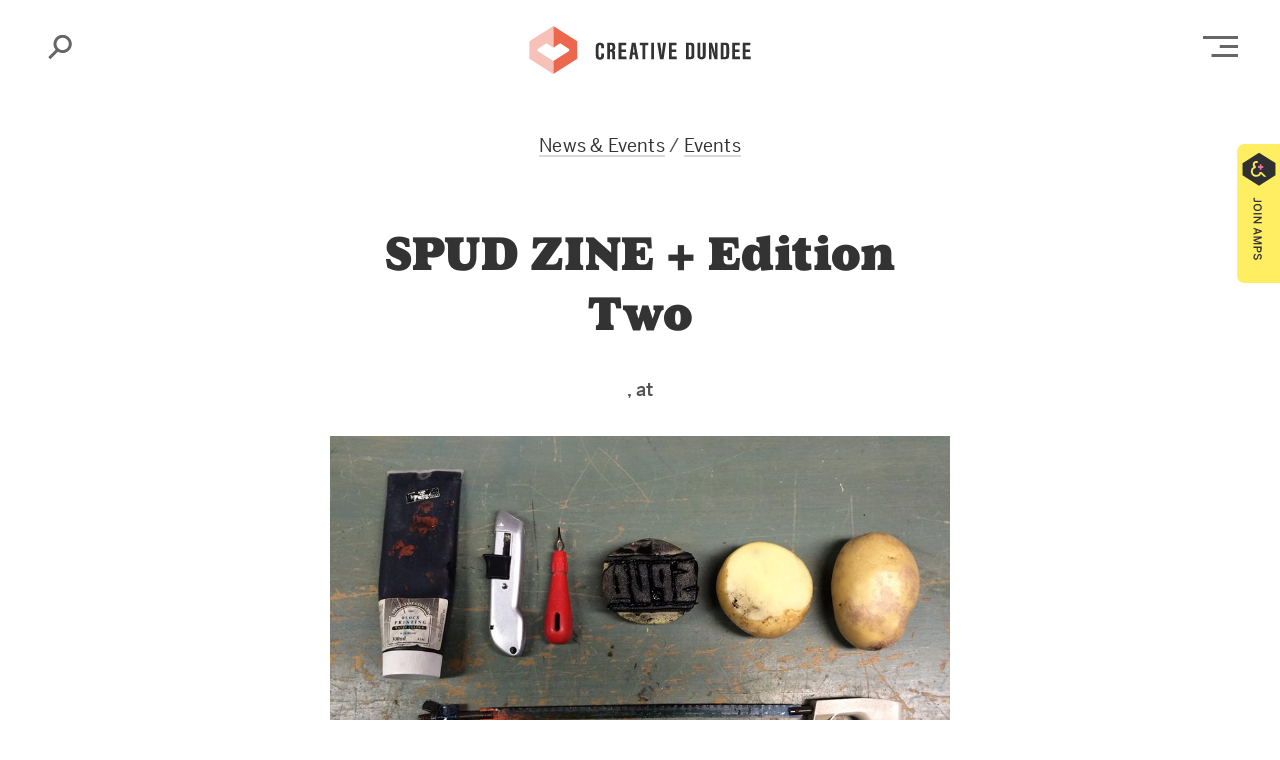

--- FILE ---
content_type: text/html; charset=utf-8
request_url: https://www.google.com/recaptcha/api2/anchor?ar=1&k=6LdcecoZAAAAAHfDBgZD6tUDTEe7kUj__jgV1MUO&co=aHR0cHM6Ly9jcmVhdGl2ZWR1bmRlZS5jb206NDQz&hl=en&v=PoyoqOPhxBO7pBk68S4YbpHZ&size=invisible&anchor-ms=20000&execute-ms=30000&cb=o9gto7kolvl0
body_size: 48638
content:
<!DOCTYPE HTML><html dir="ltr" lang="en"><head><meta http-equiv="Content-Type" content="text/html; charset=UTF-8">
<meta http-equiv="X-UA-Compatible" content="IE=edge">
<title>reCAPTCHA</title>
<style type="text/css">
/* cyrillic-ext */
@font-face {
  font-family: 'Roboto';
  font-style: normal;
  font-weight: 400;
  font-stretch: 100%;
  src: url(//fonts.gstatic.com/s/roboto/v48/KFO7CnqEu92Fr1ME7kSn66aGLdTylUAMa3GUBHMdazTgWw.woff2) format('woff2');
  unicode-range: U+0460-052F, U+1C80-1C8A, U+20B4, U+2DE0-2DFF, U+A640-A69F, U+FE2E-FE2F;
}
/* cyrillic */
@font-face {
  font-family: 'Roboto';
  font-style: normal;
  font-weight: 400;
  font-stretch: 100%;
  src: url(//fonts.gstatic.com/s/roboto/v48/KFO7CnqEu92Fr1ME7kSn66aGLdTylUAMa3iUBHMdazTgWw.woff2) format('woff2');
  unicode-range: U+0301, U+0400-045F, U+0490-0491, U+04B0-04B1, U+2116;
}
/* greek-ext */
@font-face {
  font-family: 'Roboto';
  font-style: normal;
  font-weight: 400;
  font-stretch: 100%;
  src: url(//fonts.gstatic.com/s/roboto/v48/KFO7CnqEu92Fr1ME7kSn66aGLdTylUAMa3CUBHMdazTgWw.woff2) format('woff2');
  unicode-range: U+1F00-1FFF;
}
/* greek */
@font-face {
  font-family: 'Roboto';
  font-style: normal;
  font-weight: 400;
  font-stretch: 100%;
  src: url(//fonts.gstatic.com/s/roboto/v48/KFO7CnqEu92Fr1ME7kSn66aGLdTylUAMa3-UBHMdazTgWw.woff2) format('woff2');
  unicode-range: U+0370-0377, U+037A-037F, U+0384-038A, U+038C, U+038E-03A1, U+03A3-03FF;
}
/* math */
@font-face {
  font-family: 'Roboto';
  font-style: normal;
  font-weight: 400;
  font-stretch: 100%;
  src: url(//fonts.gstatic.com/s/roboto/v48/KFO7CnqEu92Fr1ME7kSn66aGLdTylUAMawCUBHMdazTgWw.woff2) format('woff2');
  unicode-range: U+0302-0303, U+0305, U+0307-0308, U+0310, U+0312, U+0315, U+031A, U+0326-0327, U+032C, U+032F-0330, U+0332-0333, U+0338, U+033A, U+0346, U+034D, U+0391-03A1, U+03A3-03A9, U+03B1-03C9, U+03D1, U+03D5-03D6, U+03F0-03F1, U+03F4-03F5, U+2016-2017, U+2034-2038, U+203C, U+2040, U+2043, U+2047, U+2050, U+2057, U+205F, U+2070-2071, U+2074-208E, U+2090-209C, U+20D0-20DC, U+20E1, U+20E5-20EF, U+2100-2112, U+2114-2115, U+2117-2121, U+2123-214F, U+2190, U+2192, U+2194-21AE, U+21B0-21E5, U+21F1-21F2, U+21F4-2211, U+2213-2214, U+2216-22FF, U+2308-230B, U+2310, U+2319, U+231C-2321, U+2336-237A, U+237C, U+2395, U+239B-23B7, U+23D0, U+23DC-23E1, U+2474-2475, U+25AF, U+25B3, U+25B7, U+25BD, U+25C1, U+25CA, U+25CC, U+25FB, U+266D-266F, U+27C0-27FF, U+2900-2AFF, U+2B0E-2B11, U+2B30-2B4C, U+2BFE, U+3030, U+FF5B, U+FF5D, U+1D400-1D7FF, U+1EE00-1EEFF;
}
/* symbols */
@font-face {
  font-family: 'Roboto';
  font-style: normal;
  font-weight: 400;
  font-stretch: 100%;
  src: url(//fonts.gstatic.com/s/roboto/v48/KFO7CnqEu92Fr1ME7kSn66aGLdTylUAMaxKUBHMdazTgWw.woff2) format('woff2');
  unicode-range: U+0001-000C, U+000E-001F, U+007F-009F, U+20DD-20E0, U+20E2-20E4, U+2150-218F, U+2190, U+2192, U+2194-2199, U+21AF, U+21E6-21F0, U+21F3, U+2218-2219, U+2299, U+22C4-22C6, U+2300-243F, U+2440-244A, U+2460-24FF, U+25A0-27BF, U+2800-28FF, U+2921-2922, U+2981, U+29BF, U+29EB, U+2B00-2BFF, U+4DC0-4DFF, U+FFF9-FFFB, U+10140-1018E, U+10190-1019C, U+101A0, U+101D0-101FD, U+102E0-102FB, U+10E60-10E7E, U+1D2C0-1D2D3, U+1D2E0-1D37F, U+1F000-1F0FF, U+1F100-1F1AD, U+1F1E6-1F1FF, U+1F30D-1F30F, U+1F315, U+1F31C, U+1F31E, U+1F320-1F32C, U+1F336, U+1F378, U+1F37D, U+1F382, U+1F393-1F39F, U+1F3A7-1F3A8, U+1F3AC-1F3AF, U+1F3C2, U+1F3C4-1F3C6, U+1F3CA-1F3CE, U+1F3D4-1F3E0, U+1F3ED, U+1F3F1-1F3F3, U+1F3F5-1F3F7, U+1F408, U+1F415, U+1F41F, U+1F426, U+1F43F, U+1F441-1F442, U+1F444, U+1F446-1F449, U+1F44C-1F44E, U+1F453, U+1F46A, U+1F47D, U+1F4A3, U+1F4B0, U+1F4B3, U+1F4B9, U+1F4BB, U+1F4BF, U+1F4C8-1F4CB, U+1F4D6, U+1F4DA, U+1F4DF, U+1F4E3-1F4E6, U+1F4EA-1F4ED, U+1F4F7, U+1F4F9-1F4FB, U+1F4FD-1F4FE, U+1F503, U+1F507-1F50B, U+1F50D, U+1F512-1F513, U+1F53E-1F54A, U+1F54F-1F5FA, U+1F610, U+1F650-1F67F, U+1F687, U+1F68D, U+1F691, U+1F694, U+1F698, U+1F6AD, U+1F6B2, U+1F6B9-1F6BA, U+1F6BC, U+1F6C6-1F6CF, U+1F6D3-1F6D7, U+1F6E0-1F6EA, U+1F6F0-1F6F3, U+1F6F7-1F6FC, U+1F700-1F7FF, U+1F800-1F80B, U+1F810-1F847, U+1F850-1F859, U+1F860-1F887, U+1F890-1F8AD, U+1F8B0-1F8BB, U+1F8C0-1F8C1, U+1F900-1F90B, U+1F93B, U+1F946, U+1F984, U+1F996, U+1F9E9, U+1FA00-1FA6F, U+1FA70-1FA7C, U+1FA80-1FA89, U+1FA8F-1FAC6, U+1FACE-1FADC, U+1FADF-1FAE9, U+1FAF0-1FAF8, U+1FB00-1FBFF;
}
/* vietnamese */
@font-face {
  font-family: 'Roboto';
  font-style: normal;
  font-weight: 400;
  font-stretch: 100%;
  src: url(//fonts.gstatic.com/s/roboto/v48/KFO7CnqEu92Fr1ME7kSn66aGLdTylUAMa3OUBHMdazTgWw.woff2) format('woff2');
  unicode-range: U+0102-0103, U+0110-0111, U+0128-0129, U+0168-0169, U+01A0-01A1, U+01AF-01B0, U+0300-0301, U+0303-0304, U+0308-0309, U+0323, U+0329, U+1EA0-1EF9, U+20AB;
}
/* latin-ext */
@font-face {
  font-family: 'Roboto';
  font-style: normal;
  font-weight: 400;
  font-stretch: 100%;
  src: url(//fonts.gstatic.com/s/roboto/v48/KFO7CnqEu92Fr1ME7kSn66aGLdTylUAMa3KUBHMdazTgWw.woff2) format('woff2');
  unicode-range: U+0100-02BA, U+02BD-02C5, U+02C7-02CC, U+02CE-02D7, U+02DD-02FF, U+0304, U+0308, U+0329, U+1D00-1DBF, U+1E00-1E9F, U+1EF2-1EFF, U+2020, U+20A0-20AB, U+20AD-20C0, U+2113, U+2C60-2C7F, U+A720-A7FF;
}
/* latin */
@font-face {
  font-family: 'Roboto';
  font-style: normal;
  font-weight: 400;
  font-stretch: 100%;
  src: url(//fonts.gstatic.com/s/roboto/v48/KFO7CnqEu92Fr1ME7kSn66aGLdTylUAMa3yUBHMdazQ.woff2) format('woff2');
  unicode-range: U+0000-00FF, U+0131, U+0152-0153, U+02BB-02BC, U+02C6, U+02DA, U+02DC, U+0304, U+0308, U+0329, U+2000-206F, U+20AC, U+2122, U+2191, U+2193, U+2212, U+2215, U+FEFF, U+FFFD;
}
/* cyrillic-ext */
@font-face {
  font-family: 'Roboto';
  font-style: normal;
  font-weight: 500;
  font-stretch: 100%;
  src: url(//fonts.gstatic.com/s/roboto/v48/KFO7CnqEu92Fr1ME7kSn66aGLdTylUAMa3GUBHMdazTgWw.woff2) format('woff2');
  unicode-range: U+0460-052F, U+1C80-1C8A, U+20B4, U+2DE0-2DFF, U+A640-A69F, U+FE2E-FE2F;
}
/* cyrillic */
@font-face {
  font-family: 'Roboto';
  font-style: normal;
  font-weight: 500;
  font-stretch: 100%;
  src: url(//fonts.gstatic.com/s/roboto/v48/KFO7CnqEu92Fr1ME7kSn66aGLdTylUAMa3iUBHMdazTgWw.woff2) format('woff2');
  unicode-range: U+0301, U+0400-045F, U+0490-0491, U+04B0-04B1, U+2116;
}
/* greek-ext */
@font-face {
  font-family: 'Roboto';
  font-style: normal;
  font-weight: 500;
  font-stretch: 100%;
  src: url(//fonts.gstatic.com/s/roboto/v48/KFO7CnqEu92Fr1ME7kSn66aGLdTylUAMa3CUBHMdazTgWw.woff2) format('woff2');
  unicode-range: U+1F00-1FFF;
}
/* greek */
@font-face {
  font-family: 'Roboto';
  font-style: normal;
  font-weight: 500;
  font-stretch: 100%;
  src: url(//fonts.gstatic.com/s/roboto/v48/KFO7CnqEu92Fr1ME7kSn66aGLdTylUAMa3-UBHMdazTgWw.woff2) format('woff2');
  unicode-range: U+0370-0377, U+037A-037F, U+0384-038A, U+038C, U+038E-03A1, U+03A3-03FF;
}
/* math */
@font-face {
  font-family: 'Roboto';
  font-style: normal;
  font-weight: 500;
  font-stretch: 100%;
  src: url(//fonts.gstatic.com/s/roboto/v48/KFO7CnqEu92Fr1ME7kSn66aGLdTylUAMawCUBHMdazTgWw.woff2) format('woff2');
  unicode-range: U+0302-0303, U+0305, U+0307-0308, U+0310, U+0312, U+0315, U+031A, U+0326-0327, U+032C, U+032F-0330, U+0332-0333, U+0338, U+033A, U+0346, U+034D, U+0391-03A1, U+03A3-03A9, U+03B1-03C9, U+03D1, U+03D5-03D6, U+03F0-03F1, U+03F4-03F5, U+2016-2017, U+2034-2038, U+203C, U+2040, U+2043, U+2047, U+2050, U+2057, U+205F, U+2070-2071, U+2074-208E, U+2090-209C, U+20D0-20DC, U+20E1, U+20E5-20EF, U+2100-2112, U+2114-2115, U+2117-2121, U+2123-214F, U+2190, U+2192, U+2194-21AE, U+21B0-21E5, U+21F1-21F2, U+21F4-2211, U+2213-2214, U+2216-22FF, U+2308-230B, U+2310, U+2319, U+231C-2321, U+2336-237A, U+237C, U+2395, U+239B-23B7, U+23D0, U+23DC-23E1, U+2474-2475, U+25AF, U+25B3, U+25B7, U+25BD, U+25C1, U+25CA, U+25CC, U+25FB, U+266D-266F, U+27C0-27FF, U+2900-2AFF, U+2B0E-2B11, U+2B30-2B4C, U+2BFE, U+3030, U+FF5B, U+FF5D, U+1D400-1D7FF, U+1EE00-1EEFF;
}
/* symbols */
@font-face {
  font-family: 'Roboto';
  font-style: normal;
  font-weight: 500;
  font-stretch: 100%;
  src: url(//fonts.gstatic.com/s/roboto/v48/KFO7CnqEu92Fr1ME7kSn66aGLdTylUAMaxKUBHMdazTgWw.woff2) format('woff2');
  unicode-range: U+0001-000C, U+000E-001F, U+007F-009F, U+20DD-20E0, U+20E2-20E4, U+2150-218F, U+2190, U+2192, U+2194-2199, U+21AF, U+21E6-21F0, U+21F3, U+2218-2219, U+2299, U+22C4-22C6, U+2300-243F, U+2440-244A, U+2460-24FF, U+25A0-27BF, U+2800-28FF, U+2921-2922, U+2981, U+29BF, U+29EB, U+2B00-2BFF, U+4DC0-4DFF, U+FFF9-FFFB, U+10140-1018E, U+10190-1019C, U+101A0, U+101D0-101FD, U+102E0-102FB, U+10E60-10E7E, U+1D2C0-1D2D3, U+1D2E0-1D37F, U+1F000-1F0FF, U+1F100-1F1AD, U+1F1E6-1F1FF, U+1F30D-1F30F, U+1F315, U+1F31C, U+1F31E, U+1F320-1F32C, U+1F336, U+1F378, U+1F37D, U+1F382, U+1F393-1F39F, U+1F3A7-1F3A8, U+1F3AC-1F3AF, U+1F3C2, U+1F3C4-1F3C6, U+1F3CA-1F3CE, U+1F3D4-1F3E0, U+1F3ED, U+1F3F1-1F3F3, U+1F3F5-1F3F7, U+1F408, U+1F415, U+1F41F, U+1F426, U+1F43F, U+1F441-1F442, U+1F444, U+1F446-1F449, U+1F44C-1F44E, U+1F453, U+1F46A, U+1F47D, U+1F4A3, U+1F4B0, U+1F4B3, U+1F4B9, U+1F4BB, U+1F4BF, U+1F4C8-1F4CB, U+1F4D6, U+1F4DA, U+1F4DF, U+1F4E3-1F4E6, U+1F4EA-1F4ED, U+1F4F7, U+1F4F9-1F4FB, U+1F4FD-1F4FE, U+1F503, U+1F507-1F50B, U+1F50D, U+1F512-1F513, U+1F53E-1F54A, U+1F54F-1F5FA, U+1F610, U+1F650-1F67F, U+1F687, U+1F68D, U+1F691, U+1F694, U+1F698, U+1F6AD, U+1F6B2, U+1F6B9-1F6BA, U+1F6BC, U+1F6C6-1F6CF, U+1F6D3-1F6D7, U+1F6E0-1F6EA, U+1F6F0-1F6F3, U+1F6F7-1F6FC, U+1F700-1F7FF, U+1F800-1F80B, U+1F810-1F847, U+1F850-1F859, U+1F860-1F887, U+1F890-1F8AD, U+1F8B0-1F8BB, U+1F8C0-1F8C1, U+1F900-1F90B, U+1F93B, U+1F946, U+1F984, U+1F996, U+1F9E9, U+1FA00-1FA6F, U+1FA70-1FA7C, U+1FA80-1FA89, U+1FA8F-1FAC6, U+1FACE-1FADC, U+1FADF-1FAE9, U+1FAF0-1FAF8, U+1FB00-1FBFF;
}
/* vietnamese */
@font-face {
  font-family: 'Roboto';
  font-style: normal;
  font-weight: 500;
  font-stretch: 100%;
  src: url(//fonts.gstatic.com/s/roboto/v48/KFO7CnqEu92Fr1ME7kSn66aGLdTylUAMa3OUBHMdazTgWw.woff2) format('woff2');
  unicode-range: U+0102-0103, U+0110-0111, U+0128-0129, U+0168-0169, U+01A0-01A1, U+01AF-01B0, U+0300-0301, U+0303-0304, U+0308-0309, U+0323, U+0329, U+1EA0-1EF9, U+20AB;
}
/* latin-ext */
@font-face {
  font-family: 'Roboto';
  font-style: normal;
  font-weight: 500;
  font-stretch: 100%;
  src: url(//fonts.gstatic.com/s/roboto/v48/KFO7CnqEu92Fr1ME7kSn66aGLdTylUAMa3KUBHMdazTgWw.woff2) format('woff2');
  unicode-range: U+0100-02BA, U+02BD-02C5, U+02C7-02CC, U+02CE-02D7, U+02DD-02FF, U+0304, U+0308, U+0329, U+1D00-1DBF, U+1E00-1E9F, U+1EF2-1EFF, U+2020, U+20A0-20AB, U+20AD-20C0, U+2113, U+2C60-2C7F, U+A720-A7FF;
}
/* latin */
@font-face {
  font-family: 'Roboto';
  font-style: normal;
  font-weight: 500;
  font-stretch: 100%;
  src: url(//fonts.gstatic.com/s/roboto/v48/KFO7CnqEu92Fr1ME7kSn66aGLdTylUAMa3yUBHMdazQ.woff2) format('woff2');
  unicode-range: U+0000-00FF, U+0131, U+0152-0153, U+02BB-02BC, U+02C6, U+02DA, U+02DC, U+0304, U+0308, U+0329, U+2000-206F, U+20AC, U+2122, U+2191, U+2193, U+2212, U+2215, U+FEFF, U+FFFD;
}
/* cyrillic-ext */
@font-face {
  font-family: 'Roboto';
  font-style: normal;
  font-weight: 900;
  font-stretch: 100%;
  src: url(//fonts.gstatic.com/s/roboto/v48/KFO7CnqEu92Fr1ME7kSn66aGLdTylUAMa3GUBHMdazTgWw.woff2) format('woff2');
  unicode-range: U+0460-052F, U+1C80-1C8A, U+20B4, U+2DE0-2DFF, U+A640-A69F, U+FE2E-FE2F;
}
/* cyrillic */
@font-face {
  font-family: 'Roboto';
  font-style: normal;
  font-weight: 900;
  font-stretch: 100%;
  src: url(//fonts.gstatic.com/s/roboto/v48/KFO7CnqEu92Fr1ME7kSn66aGLdTylUAMa3iUBHMdazTgWw.woff2) format('woff2');
  unicode-range: U+0301, U+0400-045F, U+0490-0491, U+04B0-04B1, U+2116;
}
/* greek-ext */
@font-face {
  font-family: 'Roboto';
  font-style: normal;
  font-weight: 900;
  font-stretch: 100%;
  src: url(//fonts.gstatic.com/s/roboto/v48/KFO7CnqEu92Fr1ME7kSn66aGLdTylUAMa3CUBHMdazTgWw.woff2) format('woff2');
  unicode-range: U+1F00-1FFF;
}
/* greek */
@font-face {
  font-family: 'Roboto';
  font-style: normal;
  font-weight: 900;
  font-stretch: 100%;
  src: url(//fonts.gstatic.com/s/roboto/v48/KFO7CnqEu92Fr1ME7kSn66aGLdTylUAMa3-UBHMdazTgWw.woff2) format('woff2');
  unicode-range: U+0370-0377, U+037A-037F, U+0384-038A, U+038C, U+038E-03A1, U+03A3-03FF;
}
/* math */
@font-face {
  font-family: 'Roboto';
  font-style: normal;
  font-weight: 900;
  font-stretch: 100%;
  src: url(//fonts.gstatic.com/s/roboto/v48/KFO7CnqEu92Fr1ME7kSn66aGLdTylUAMawCUBHMdazTgWw.woff2) format('woff2');
  unicode-range: U+0302-0303, U+0305, U+0307-0308, U+0310, U+0312, U+0315, U+031A, U+0326-0327, U+032C, U+032F-0330, U+0332-0333, U+0338, U+033A, U+0346, U+034D, U+0391-03A1, U+03A3-03A9, U+03B1-03C9, U+03D1, U+03D5-03D6, U+03F0-03F1, U+03F4-03F5, U+2016-2017, U+2034-2038, U+203C, U+2040, U+2043, U+2047, U+2050, U+2057, U+205F, U+2070-2071, U+2074-208E, U+2090-209C, U+20D0-20DC, U+20E1, U+20E5-20EF, U+2100-2112, U+2114-2115, U+2117-2121, U+2123-214F, U+2190, U+2192, U+2194-21AE, U+21B0-21E5, U+21F1-21F2, U+21F4-2211, U+2213-2214, U+2216-22FF, U+2308-230B, U+2310, U+2319, U+231C-2321, U+2336-237A, U+237C, U+2395, U+239B-23B7, U+23D0, U+23DC-23E1, U+2474-2475, U+25AF, U+25B3, U+25B7, U+25BD, U+25C1, U+25CA, U+25CC, U+25FB, U+266D-266F, U+27C0-27FF, U+2900-2AFF, U+2B0E-2B11, U+2B30-2B4C, U+2BFE, U+3030, U+FF5B, U+FF5D, U+1D400-1D7FF, U+1EE00-1EEFF;
}
/* symbols */
@font-face {
  font-family: 'Roboto';
  font-style: normal;
  font-weight: 900;
  font-stretch: 100%;
  src: url(//fonts.gstatic.com/s/roboto/v48/KFO7CnqEu92Fr1ME7kSn66aGLdTylUAMaxKUBHMdazTgWw.woff2) format('woff2');
  unicode-range: U+0001-000C, U+000E-001F, U+007F-009F, U+20DD-20E0, U+20E2-20E4, U+2150-218F, U+2190, U+2192, U+2194-2199, U+21AF, U+21E6-21F0, U+21F3, U+2218-2219, U+2299, U+22C4-22C6, U+2300-243F, U+2440-244A, U+2460-24FF, U+25A0-27BF, U+2800-28FF, U+2921-2922, U+2981, U+29BF, U+29EB, U+2B00-2BFF, U+4DC0-4DFF, U+FFF9-FFFB, U+10140-1018E, U+10190-1019C, U+101A0, U+101D0-101FD, U+102E0-102FB, U+10E60-10E7E, U+1D2C0-1D2D3, U+1D2E0-1D37F, U+1F000-1F0FF, U+1F100-1F1AD, U+1F1E6-1F1FF, U+1F30D-1F30F, U+1F315, U+1F31C, U+1F31E, U+1F320-1F32C, U+1F336, U+1F378, U+1F37D, U+1F382, U+1F393-1F39F, U+1F3A7-1F3A8, U+1F3AC-1F3AF, U+1F3C2, U+1F3C4-1F3C6, U+1F3CA-1F3CE, U+1F3D4-1F3E0, U+1F3ED, U+1F3F1-1F3F3, U+1F3F5-1F3F7, U+1F408, U+1F415, U+1F41F, U+1F426, U+1F43F, U+1F441-1F442, U+1F444, U+1F446-1F449, U+1F44C-1F44E, U+1F453, U+1F46A, U+1F47D, U+1F4A3, U+1F4B0, U+1F4B3, U+1F4B9, U+1F4BB, U+1F4BF, U+1F4C8-1F4CB, U+1F4D6, U+1F4DA, U+1F4DF, U+1F4E3-1F4E6, U+1F4EA-1F4ED, U+1F4F7, U+1F4F9-1F4FB, U+1F4FD-1F4FE, U+1F503, U+1F507-1F50B, U+1F50D, U+1F512-1F513, U+1F53E-1F54A, U+1F54F-1F5FA, U+1F610, U+1F650-1F67F, U+1F687, U+1F68D, U+1F691, U+1F694, U+1F698, U+1F6AD, U+1F6B2, U+1F6B9-1F6BA, U+1F6BC, U+1F6C6-1F6CF, U+1F6D3-1F6D7, U+1F6E0-1F6EA, U+1F6F0-1F6F3, U+1F6F7-1F6FC, U+1F700-1F7FF, U+1F800-1F80B, U+1F810-1F847, U+1F850-1F859, U+1F860-1F887, U+1F890-1F8AD, U+1F8B0-1F8BB, U+1F8C0-1F8C1, U+1F900-1F90B, U+1F93B, U+1F946, U+1F984, U+1F996, U+1F9E9, U+1FA00-1FA6F, U+1FA70-1FA7C, U+1FA80-1FA89, U+1FA8F-1FAC6, U+1FACE-1FADC, U+1FADF-1FAE9, U+1FAF0-1FAF8, U+1FB00-1FBFF;
}
/* vietnamese */
@font-face {
  font-family: 'Roboto';
  font-style: normal;
  font-weight: 900;
  font-stretch: 100%;
  src: url(//fonts.gstatic.com/s/roboto/v48/KFO7CnqEu92Fr1ME7kSn66aGLdTylUAMa3OUBHMdazTgWw.woff2) format('woff2');
  unicode-range: U+0102-0103, U+0110-0111, U+0128-0129, U+0168-0169, U+01A0-01A1, U+01AF-01B0, U+0300-0301, U+0303-0304, U+0308-0309, U+0323, U+0329, U+1EA0-1EF9, U+20AB;
}
/* latin-ext */
@font-face {
  font-family: 'Roboto';
  font-style: normal;
  font-weight: 900;
  font-stretch: 100%;
  src: url(//fonts.gstatic.com/s/roboto/v48/KFO7CnqEu92Fr1ME7kSn66aGLdTylUAMa3KUBHMdazTgWw.woff2) format('woff2');
  unicode-range: U+0100-02BA, U+02BD-02C5, U+02C7-02CC, U+02CE-02D7, U+02DD-02FF, U+0304, U+0308, U+0329, U+1D00-1DBF, U+1E00-1E9F, U+1EF2-1EFF, U+2020, U+20A0-20AB, U+20AD-20C0, U+2113, U+2C60-2C7F, U+A720-A7FF;
}
/* latin */
@font-face {
  font-family: 'Roboto';
  font-style: normal;
  font-weight: 900;
  font-stretch: 100%;
  src: url(//fonts.gstatic.com/s/roboto/v48/KFO7CnqEu92Fr1ME7kSn66aGLdTylUAMa3yUBHMdazQ.woff2) format('woff2');
  unicode-range: U+0000-00FF, U+0131, U+0152-0153, U+02BB-02BC, U+02C6, U+02DA, U+02DC, U+0304, U+0308, U+0329, U+2000-206F, U+20AC, U+2122, U+2191, U+2193, U+2212, U+2215, U+FEFF, U+FFFD;
}

</style>
<link rel="stylesheet" type="text/css" href="https://www.gstatic.com/recaptcha/releases/PoyoqOPhxBO7pBk68S4YbpHZ/styles__ltr.css">
<script nonce="yZXeIIoft_sKOjVzUyUDJA" type="text/javascript">window['__recaptcha_api'] = 'https://www.google.com/recaptcha/api2/';</script>
<script type="text/javascript" src="https://www.gstatic.com/recaptcha/releases/PoyoqOPhxBO7pBk68S4YbpHZ/recaptcha__en.js" nonce="yZXeIIoft_sKOjVzUyUDJA">
      
    </script></head>
<body><div id="rc-anchor-alert" class="rc-anchor-alert"></div>
<input type="hidden" id="recaptcha-token" value="[base64]">
<script type="text/javascript" nonce="yZXeIIoft_sKOjVzUyUDJA">
      recaptcha.anchor.Main.init("[\x22ainput\x22,[\x22bgdata\x22,\x22\x22,\[base64]/[base64]/bmV3IFpbdF0obVswXSk6Sz09Mj9uZXcgWlt0XShtWzBdLG1bMV0pOks9PTM/bmV3IFpbdF0obVswXSxtWzFdLG1bMl0pOks9PTQ/[base64]/[base64]/[base64]/[base64]/[base64]/[base64]/[base64]/[base64]/[base64]/[base64]/[base64]/[base64]/[base64]/[base64]\\u003d\\u003d\x22,\[base64]\x22,\x22IU3ChMKSOhJCLFrCpX7DkMOZw6zCoMOow5zCicOwZMK7wpHDphTDjCTDm2IRwqrDscKteMKREcKePVMdwrMGwpA6eAzDkgl4w4zCsDfCl3pMwobDjSXDnUZUw4XDsmUOw5E7w67DrC/CmCQ/w5XCsnpjKVptcVfDsiErJMOkTFXChMOKW8OcwpZUDcK9wrHCtMOAw6TCkS/CnngsBiIaFU0/w6jDrgFbWCrCgWhUwpDCgsOiw6ZIKcO/wpnDvkYxDsK6JC3CnEjCoV49wr/[base64]/DhjLDkkvClMOmwr9KBjTCqmMMwpxaw79dw4tcJMOpNR1aw47CgsKQw63CkBjCkgjCm3fClW7CmRphV8OEOUdCB8K4wr7DgQ8rw7PCqjTDgcKXJsKxBUXDmcKFw6LCpyvDtgg+w5zCsSkRQ2pNwr9YHcOzBsK3w5jCpn7CjVTCn8KNWMKaPxpeQhwWw6/[base64]/DmVkHw4jCgsKjeQJSw5lVw5pdw6bCmsKrw7rDrcO+RSRXwrwIwqVcaS7Ct8K/w6YQwox4wr9TawLDoMK8PjcoLxvCqMKXL8OmwrDDgMO+WsKmw4IaAsK+wqw2wofCscK4c1lfwq0Uw49mwrElw4/DpsKQbMKCwpByQjTCpGMIw54LfREuwq0jw7bDgMO5wrbDsMKew7wHwqFdDFHDncKcwpfDuFHCmsOjYsKzw5/ChcKnccK9CsOkdyrDocK/aGTDh8KhI8OhdmvCjsOAd8OMw5tvQcKNw5rCqW17wo86fjsvwo7DsG3Ds8OXwq3DiMK3Kx9/[base64]/L8O4wr50w6LDrFM5wpvDrArCgsKzwrYMwqfDszHDnRBNw6FQb8KDw77ClX3DksKXwqzDi8Ofw4wQPcO2wr8JI8KTaMKFY8KmwobDswpKw6FMVloSCVYkUGnDq8KJGTDDmsOcXMOFw5fCrTLCjcK9WgAnOcO4ciASe8O/BAPDojdWGMKTw6vCmcKNLEjDqG3DlMOIwoDCmMK2YsKNw6rCkjjCisKTw5VQw44BOzbDrAkDwrNXwp1rIUBLwozCjcKwTMOvSnjDsWMKwofDjcOvw5LDuHNZw4vDkMKEA8KpKCJrXC/Dl1E0T8KFwo/DhmYcGF1wcCPCjnbDnUMUwro5aH7CnTnDvDBUOsOnw6fCpm/Dh8KfcHpGw4VofXoYw4PDlcOiw4MswpwCw7VCwp/DqTI1Mg3ClBB/MsKjN8Kaw6LDqy3CpWnCvmAteMOswol1CyHCtsOwwpLDgwrCocOJwo3DtVx0JgTDlAXDuMKXwrUsw4fCjnBpw67DhUUhw7XDoEssK8KZS8K5OMKLwpJTwqjDn8ORKVvDuBfDiG3ClkPDtnHDt2bCtRLCtcKrH8KKI8KaB8KYbFjCkndIwrHCknJ2Nl5AGCbDg0XChh/CrMOBdEExwrJywp5Ow7nDj8ObemMVw7LCvMKwwqfDi8KMwrXDrsO5fkbCoD8XVcKqwpXDr3cMwrFFW2TCqDhyw7fCkMKMOSrCpcK7QsOzw5TDrA8FMsOCwo/CgjpZF8KKw4sFw5Jvw67DmVfCtz0tT8KBw6U5wrJmw6YpRcOQUzDDg8K2w6ENZsKJTsKNJWfDuMKFMTMPw4wZw73CksK+VgjCk8OhfsOHTcKPWMOdVcKXJ8OHwr7CtwV1woRUQcOaDsK5w5lnw5t6bMOdb8KEQ8OdBcKsw4MLAUXCuH/DscOLwprDhsOAS8Kcw5bDh8Knw5V/BMKbIsONw7wIwoJdw7RBwpBGwoXDhMOnw7/[base64]/CvcKVwqdVCUBkwp7Dng7CpcKwdU5QwrrDi8Kbw5MRFVo+w5/Dq3PCq8KrwrkEa8KeRMKNwp7DrmvDssOAw5kEwpkjGsOJw4YPEsKuw5rCtMOkworCulvDncKPwoVKwp5NwoF2J8O1w5F3wrXClxx4CXjDlcO2w6MITBA0w53DpDLCmsKcw5kzw7XDhjXDgVxPSkXDgQnDsHowBEDDkHLCn8Kewp/CicKEw6MRGsOnWMO9wpLDkCbClXXCoRPDgTzDnXfCqsKuw75jwotOw7BbSBzCpsOlwrbDk8Kiw4rCnnLDusKdw7tGPQMcwqMNw6MwYgXCjMO4w7cHw6ljbC/DqsKgPsK6RUABwoQKMmvCtMOHwoTDvMOvHXbCkynCgcO1XMKlfcKowojCosKSBAZmwqDCu8KJLMKHGjvDjVHCk8O6w4YHBG3DoA3DscOBw6DDp1oCfcONw4Ygw6glwpUVdxtQEUoYw5vDvx4EFsKNwpdAwotGwo/Cu8KKw5/Cj1YpwownwrERTHRVwoldwrYYwo/CrDUow7jCjMOKw6Z+acOlecOrwqo6w4rCjjrDisOZw7LDqsKPwp8nQsOcw4Itc8OYwqjDucOOwrR7dcKxwo9bwq3DsQfDtMKewqJhFMKkP1Jjwp/DhMKOJ8KkRnc6e8Oyw7B5ZcKyWMKmw68WDxQYM8OnJ8OKw41fEcKqX8K2w7cLw5DDjhjCrcODw6TCj2XCqsOKDkPCucKFHMKyHMKjw5TDhVtKAcKfwqHDs8K/O8OswokLw7zCizh8w4IFTcKYwpHCjsOQecOCAErCkX4OVT1vCwnCrxrCr8KZfEw7wpfChXhXwpbDqMKOw5PClMONG1DCigHDgSXDr2RmEMO5DU0DwpbCvcKdPcOAFXkVUsKiw7s0wprDhcOYKsKOXGTDuTnCrMK/HMOwX8K9w5sfw77CkRYWRcKWw58QwoZpwqhmw51VwqoCwr3DpMKyaHbDlA5ISiXClgvCnRkWQAkCwqsDw63Dl8OGwpAPScKUFHR/GMOmPMKsEMKCw5hnwot9WMOFJm1qwobDk8OlwoXDpjtyHz7Cngx1DMK/RFHCsGLDtXDChsKzJcOHw5TCocOjZsO4eWbCjsOTwpxVw5UNQMORw5rDo3/CncKmaQNxwpEdwq7CiR7DrnnClDAewrVnOh/ChsOhwpHDgsKrZcO+wpLCkz3DuRxxWgXCoTAPa151wq7Cn8OZCcKMw7YCwqnCs3nCrsOsIUrCr8OOwq/Ckl92w6dNwrfCpEjDgMOJw7MYwqI0KwPDjyfCpsKSw6Unw7jCr8K/wrnDmsK7AFs+wojDmg9nfmjCvMKRKsO5J8OywqZWQcOnGcKuwqYGHU9nOCtuwoPDilHCgWcPM8OhQFfDp8KwI1DClsKwDsOEw60mX2PDgDovbjTDu39Pwqp+wobCvV4Cw5M4EsKdUnYYHMOQw6wtwpRVWDNJH8K1w7MJSMK5RsK2JsOUYjrDpcOBw4F3w6zCj8Omw6/DtsKBSSHDhMKEcsOHL8KnIXbDgC/DkMK4w4TCv8Ofw4diwqzDmMOTw6LChMONd1RKN8KZwq9Lw5HCgVJ2VkPDrGsnG8Ohw5rDnMOAw4s7dMKvIMOQQMKow6DCvChmIcORw63CtgDCgMKTQDodw7LDhDwUN8OuV2vCt8K+w6U7wq1LwobDgBRNw7bDpsOEw7rDv1tjwpHDgMKCMGdZwozCpcKVVsK/wrdWYlZUw5E2wrbDinQfw5bCgy1EJhnDtTLDmRXDqsKjPcOawpwYdyDCiz/DlgnDlkLDvx8Cw7d4wqhMwoLClzDDkGTCrsOqainClHXDh8OrEcOZMlhfL0DDlSgvwqzCp8Kcw4bCo8Okw6DDigrCm0jCk3zCkiHDssKyAcKawrgDwphcX2dbwq/CpGFswqIOHFpEw6JHHcOPPCTCuxRswrwoeMKRd8KpwrQzw4rDjcOUfsOQAcOfL3kZwrXDqsKQR0dkccKaw6sUwp/[base64]/DvTRRaMOlw4vDtMKMw6PDkcOYb8OyworDvsOJw7/Dsg08TsO1dSDDocKLw5cCw4zCq8OwIsKoPgDDgCHCuTMzwr3Ch8KGwqFINWwGYcOoHmnCn8KmwojDuWBpV8OCcBnCgXVrw6DDh8K/[base64]/Dt8Olw7TDqQzCmx7DucObwr4iwqPCmcOFDGRXS8Kxw7/DkFrDuxPCuDrCu8KaERxGGmkmaFxcwqw1w70IwoLChcKbwqFRw7DDrnjCsH/DsRY2IMK0CwVgBcKOTcKowoPDpMKDXklbw4nDhsKVwoldwrfDjMK/[base64]/Ds8OyXkvDiBrDosOIwrkldgUCw4Ihw7x6w5/[base64]/DscOVw7dowp4TXH9ewr3DpcO6w4PDgcOtwrnDssOcw6gnwqQSPsKCYMOEw6rDtsKTwqfDicKGwqs2w73ChwdyfysJUcOsw6UZw7XCtmjCoznCuMOFwpzDt0nCvcOpwopHw6HDp2zDpCQSw75OFsO/f8KAWkrDqsK9wpsZL8KTTT0sccKXwrpaw43Ci3jDs8Ojw5UKMFQFw6UrU0Rkw4l5U8OUKk/[base64]/VR3Dt3B7wo/CuhvDgig1c8KQw5A6wpXDo8OLfMO3BWTDgsOTb8OlcsK/w7XDscOxCRF8LsOkw4PCpWfCo3wVwodvSsK7w5/[base64]/[base64]/CiMOsw4rDrcKfEh01JiEjwpnDpMKAVmfCm2tNMcOWA8Kiw7LCs8KGM8O/esKNw5XDmsOiw5jCjMOQKQ4Mw5VIwoVABsOaNsK/asKTw4YbL8OsJ2HCmn/DpsKTwooMYn7CpQ/DpcKFQ8O9VcOhTcOLw6ReM8K+by9lRinDsTjDucKNw7EgTlbDmjBjfQxfeBExOMOYwqTClcOrcsO2V0YRJ1/Dr8OPNMOqH8KswphaQMO+woo+AsKwwpFrOBkHa1M+Xz8ycsOHbmfCm1rCvg0Pw6JDwq/Ct8OPC0AdwotDf8KXwqrDkMKDw7HCg8KCw6zCl8OuXcOrwo0JwrXCkGbDvcOdRcOYV8OFeiDDlRZHw6dDKcOJwonCvhZ/wociH8K2AxXCpMOzwoR3w7LCmzEywrnCon9Zwp3DtxIEw5omw51Ge13Dk8OoCMOXw6IWw7HCncK8w7LCqGvDo8KFNcKYw4jDgsOFfcOawq7DsFnCncOCTXzCpl4TJ8OYwpnCucO8HBJhw69xwqg2K1Y/asO3wrfDmsOdworCil3Co8Ohw7R3ZRPDucKZOcKEwojCr3sKworCo8Ktwo1wJsK0woxHdsKpAwvCn8OVMgLDrm7CmhXDkiLDjMKYw6AxwojDhFVDOzp4w5DDjF/ChxRxOx0OB8OhUsK0TEXDg8ODNzg+VQTDuVjDuMO9w6IrwrrDtcKZwrkLw7YRwqDDjDLCr8KIZWLCrGfDq1Eow4PDqsK0w4V/BsK7w6zDnQIkw7HDvMOVwplWw5DDt257acKQQSrCjsOSH8ONwqRlw7cRGiPCvcKhIjPCnmpJwq04E8OpwrvDjijCvMKuw556wqzDszwawpc/w73Dl0jDg1DDicO+w6bCqQ3DgcKFwqHCtcOjwq4VwrLDqiBpcxNTwrtqVcKkJsKbOsOTw7pZTinCu1HDniHDksKjImDDgcKawq7DtAZDw5vDrMOIPinDh2NYHsOTfUXDmhUNWQ8EMsO5HR4/ZUvDh0HDuEnDp8Kuw7PDnMOQXcOrbFvDrMO0ZG4HQ8Kbwot8IgfCqnFSNMOhw4rDk8O4OMOlwoDClCHDmMO2w6tPwrrDpwjCkMOxw5Zkw6gEwr/[base64]/DosOtCVwjw7IFwrotIwszO8OrwpfDu0vCpcO+PQbCj8KndXMOwpsVwqdQQcKoMsKhwo4ewqPCmcOew4FFwohwwq05OT/DsTbCmsK/IENZw5HCoGPDmcKfwropAsO3w4bCtnkhWsKbOlfCs8O6csOQw6EUwqN5w5xSw4gFJsO/dyETwpppw43CrsOgEHkrwpzCj2IBJMKRwoLCiMODw5w9Y1TDlcKGf8O9Gz3DtgzDu1/Cs8OMOWXCnSLCjlfCp8KGwo7Cnx4dBCRja3MvJ8KKasOqwofCnU/DlRYQw4bDjDxeYXLCgibDvMObw7XCgkYRIcOqwo4Vwphew73DuMKWwqk6RMO0OwYJwpt8w6nCjsK9PQgBIQI3wppEwq8nwqXCmE7Cg8K9wokjDMOEwo3Cj0vCvUjDhMKKBEvDhSF/WBfDjMKYHi8hdljDmsOReUw7RsO8w6JCOMOvw5zCtTzDvmNFw71ZHUlnw6kZf1/Dg3zDoA3DocOSwrbDhQYfHnLChVYOw47CmMK8Y1FVHhPDmxQOfMKlwpTChV/Clw/[base64]/CkgXDrsKDwop8wrdpDmBCwrjCt8K9w7zCrS9zw5bDpsKmwrdvdnxBwo/DiSDCp31Jw6LDkwLDixR6w6XDn0fCp2YUw4nCjxTDgMOUDMOrWsKewoPCvAHCnMOzDcOSWV5Ww6nDqEDDnMOzwr/CnMKZPsOGwovDvCZdF8OEwprDicKJbsKKw7LDtsKaD8ORwqhDw7w9Qg8cGcOzBMK/wodfwoYnwrhCYXJpBG7DggLDmcKEwo49w4dUwoDDgF0PP3nCpV4tGcOqTV9NfMKOY8KowpbCm8Orw7DDhHw3bsO5w5/[base64]/[base64]/w6/CijlbwqPCp3Zbw4TDrybDucKtAMKwHg4GwpnCkMO5wpDDhsOpw77DgsOCwpTDk8OaworClXjDgFxTw4YzwrbCk3TDnMK1Xk4hQShvw5QIO3t7wqZuKMOrZT5md3HDnsKHw6TDmsOtwpY3w7Ahwol/ZR/DqWjCoMKXdyNhwp0OacOHcMKZwoked8KDwqgSw4twJ20ow6MJw5E9XsO2HmPDtxHCpyVPwqbDssOEwoXCncKbw5TDjynClD7ChcKmYMKQwpjCk8KCAcKbw4nClwgkwrgXKMOSw6ciwr8pwqDCqsK/LMKEwpx1wogrWTPDpMOrw4PDgzxewpHDnMOkE8OYwpc7wozDmnfDlsKLw53Cu8KALB3DiT/DhcO4w6A8wo3DvMKiwoVzw543PEbDqF3Dj0bCscOMPMKew7wsOy/DqcOAwoRqLg3DhsKnw6vDmD3CoMOtw5rDpMO/[base64]/w64Mfzc9XmsLKsKGwrPChQTCp1IZE0PDk8OewonDhMOPwr7DmMKABXw6w4IdK8O2MGvDucKFw7lgw4vClsOnLsOzw5LCmTw9w6bCssOrw686LQJnw5fDp8OjPVtQQmrCj8O/wrrDgk1dYsKawpnDnMOMwqfCgMK/NwbDlWbDncOTDsKuwrhibBQdZxjDg2ZVwq3DmVp1bsOhwrzDl8ONFA8awrQAwq/DmzvDuksXwpVTasKZNDdVwpfDjXbCvzZuWEbCsjxuf8KsH8KdwrLDvlIewoVZQ8Opw4bDl8KnGcKdw6rDgsK7w5saw6U9ZcKBwo3DncK+MilpOMO/[base64]/DqcOndsOnw5nClAXCi2BTUyXDqSA9UnNhw5/DmGTDkFvCtgbCj8Oywq3DvsOSNMOGPcOiwqRibltgRsOFw7fCm8KJE8Ofdn8ndcOzw6Qaw4LDkmkdwpjDrcOAw6c2wrlHw7HCiATDulLDgW7CpcKSccKocUwTwrnDk2DCrk0qTxnCpyLCtsK/[base64]/[base64]/S8K7w7onw6HDnsKiJMOKwpDCsT3CnQ/Dl0gnwpMCJcOwwqHDl8Kfw4PDuDDDnAoGTMKCUxUZw4nDgMKWbsO9wptsw7BswpHDkU7Do8OAGsOjeEB2woRqw6kvaV4ywrN1w7jCsxUew5JWWsOuw4fDi8K+wro7ZsO8ZRRVwp0BRsONw5HDq1/[base64]/CqH44wpEiVsOuAcKiS2hEw65OIcOzNHbClsOWATrDhcKJN8OTbTzCnHN4NTfCvyXDu1hePsKzTzxFwoDDoQPCksK4wqUewqE+wrzDrsOEwpt5djDCu8O9wq7ClkXDssKBRcOFw6jCjkzCvnzDscOVwojDqAZMQsKtPn7DvjnDnsO2wofCjU8GKlHDkV/[base64]/DmjATwpnDlnIuwqoIwqnDm8O6wr3CjMOyw7/[base64]/CkT7DnDPDtMOLwrrCrmk6wq7DhsOCZmY6wo3CpFfCiSnCgGPCrSoTwqgYw7Faw7gVNX5jPn1kE8KtL8O1wrwiw63Ch1NrJBsgw4rCtcOkEcOSVlUcwqXDvcKbw4TDvcO9wpp3w6HDv8OyY8KQw7/Cr8KwcDx5w4/DjmHDhR/Cp1PDpgrCmkPCq0opZ2Mywq5Pwr3DlWxvw7rCl8OMwobCtsOxwp9Fw60iCsOtw4FuLWVyw51GB8KwwqEmw6xDNGJRwpUfPyPDp8OjAy18wpvDkhTDvMKkwq/CrsKfworDpcKRQsKlecKxw6o8BhUYNzLCrcOKRsOrRMO0JcKmw6HChQPCvnTCk0lyR0AvGMKdchDChy/[base64]/Dj8OcLRXCrQzDpcK5bTDCpAxKwrMkwqHDmcO3HQrCoMKgw4VcwqXCr3/DuGXCscKsBlAfacKmfMK7wpzDpsKMAcOhdThJIysOwqfDsW3ChsO9wqTCtMOiZ8KUBhHDkTtnwqTCt8OvwqTDm8KIOW/Cn38VwqjCsMKFw40pZBnCsAotw4t0wrnCrwRPbsKFcFfDpsKEw5tAdQtDVsKTwooow6fCicOSw6Uqwp/[base64]/w5N/KMKfwqczw5QfDBfCpmA8wqV5UyrCnR1XBRvDhDTCg0sFwqUVw4fDkWltVsKmVsKZRBHCoMOpw7DCpml+wovDjcOlAsO3GMK2dkJIworDuMKhKsKmw4c9wqsTwrnDrRvCiGgmfn0+S8Kuw5dJMMOlw5zCq8Kew6UYcDYNwp/DhRrDjMKSGll5IQnDpy3Dpx56UmgmwqDDokFFI8K8eMKXeQDCncKPwqnDuRvDsMKZLkTDqMO/w75OwqxNeSNUCzLDtsO6SMOaSUNATcOAw6RVwovDsy3DhEIuwpDCucOXG8OJCHPDoy9ow7tlwrLDhMKJTUTCpyRqC8Obw7LDicOaWsODw6LCplbDjg0UUsKSaiFvRMKDcsKnwolfw5Eqw4DCucKnw6fDhnUzw4fCr1VvUMO/wok5FMK5ZUAwH8O5w5/DkMK1w5jCuX7CvcKNwofDt37DulLDqEHCi8KVIVfDixPCiSnDkjNvwr9UwrlwwpjDuCcXwoDCkWpWw5PDlUjCjFXCuCHDpcOYw6wKw7/[base64]/[base64]/wpjDjcOEbMKWw4LDq2fClMOpwqxQwoJORcOIw5jDkcOaw6Jww7PDoMK5wo3CjBHCnBrCm3fDhcK5w5PDll3Cq8OKwpzDnMK2CV1cw4h4w6MFQcOkcBDDqcKBfA/DjsOnAVbCtSDDvsKZJsOsR0opwpnDrUIJw7YFwpo/woXCrg7Dp8KwDMK4w6oTShlPK8OMXMKoLnLCs0hJw6oDPHt1w6vCmsKFYH3CmEPCkcKlK1bDksOybihcHMK9w5fChxhSw5LDmcKjw6rCtUgNe8O1eTU/[base64]/DlsO7wqp8E8KmBl8vYcOTwpPCn8ONUsOXw7MkI8KUw6YDeB/Dq0/[base64]/[base64]/CjsODw6UlCnHCvzVcwqZCeBAvB8KkaGdGFF/CuD14S2VIVllNfRUhKU/CqBQDC8KFw5h4w5LCqMOJPsO0w54nw4ZjLGHDj8O9w4RbFxXDo21PwrzCssKHJ8OKw5d9NMKGw4rDm8O0wqXChzXCt8KHw4FzUx/DmMOIdcKbB8KqaApRHx5NBgfCo8Kew6jClh/DqsK2w6VIWcO4wrNjG8KoDsOiG8OVG3/DjRnDrcK0FU3DhcKbPE0fdsKMMFJvE8O1Ew/DqMKvw4Uyw6PChsKpwpUYwq4EwqXCtHrDkUjCj8KYGMKKIx/DjMK8FkXDpsKpA8Orw5ATw4V1aWgTw44yGSXDnMK0w7rDoQB3w7dmMcKJA8KLH8Kmwr0tGHp1w7XDosK2I8KDwqLCisOjZl5wP8KPw7nDtMKsw7/[base64]/CocKUf8KUNlzCr1HDvBUGDMKyacKIaAcRw6rDrQxZfsKSw5Z/wosmwpMcwq8Ww7rCmsOKbsKhD8O7bmtFwpNow50vw7nDimkFQ3XDsXxPF2R6w5JAGBI1wotWeybDvsKrHyYXDggSwqHChgBqTMKuw7cqw6vCtMOuOVlww5XDmhQuw4skRgnCgWZ8acOyw4p3wrnCgsOEZMK6GHnDqW4gwrDCssKZSExcw4bCkDIIw4/CiVPDqcKWwosUJ8KVw75VT8O3JCHDrS9FwphPw6QNwoLCjDbCjMKsJk/[base64]/aw8hHD08bcKAwrhQHsO1FcKAYx4ew6nDmcKvw7gHBkrCsxDDpcKJJj5zasKtGV/Cr1zCtmlaZBMQw4jCj8KJwpbCtX3Dl8O3wqIHOMKZw43ClEPCl8K/SsOaw5kUIcOAwoHDg2DDkCTCuMKKw6jCjzvDpMKQU8OGw6jDlGRpOcOpwpM6M8KfR25VHsKvw7gIw6Fhw43DpiY0w4PDoitDZV54JMOwIjk7N2DDuEB8ChZfHCQ4XBfDo2rDrz/Cih7CpMKeBkLClCDDrWwew4zDngRQwpYxw5rDoFbDrUo5V0zCqHURwq3DhyDDmcKCbGzDiXJfwo5QHGvCucKyw5p9w5vCoAgNVCcsw5o1CsOiQljDq8ODwqE/asK8R8Kxwooiw6lew7hHwrXCnsKHdGTDuDzCi8Owe8Klw6AKw67CicObw6zCgRPCtl3CgBNsMMKgwpoXwpgpw6F3UsOkX8OMwr/DgcOrXDvCm3HDhMOgwqTChkXCsMO+wqBhwrNBwo0UwqlpacO1c3vCisOzXgt1dcK+w7R2TkYYw69/[base64]/DsSE2wr3DqnbCgsOmQCtBVQXDnF3CuTYuN3RPw6zDhcKJw6fDmsOWLMOnICAsw4RTw6pJw5LDkcObw4BPOcOVbksXHsORw4tgw5oPYCF2w5EXdMKOw4IjwpDCncKqw4oXwqzDosKjRsO0LcKQZ8Klw5fCmcOewqZgcDg/ZXwgEsKGw4bDnsKvwo/CvcOmw5tGwq4ICGw7Xx/CvgAow6MCE8Kwwp/Cqg3Dr8K1XhPCpcKrwqrDk8KgPMOXw4PDh8Ovw7bClGLCok4QwrnCusO4wro3w6EZw7jCm8Kiw6A2dcKOLsO6acOnw4vCo18UQAQrw6jCuBMMwqrCqsO+w6w8M8O1w7l4w6PCgsK8wrZiwqE9Ni1RAsKSw6dnwodvRhPDvcK2Jz8Qw68YLWLCj8Odw45lZcKDwq/DskA/wp1Aw4LCpGvDvk9Nw4PDux0eRGhrHzZMe8KWwrIuwoUsQMOKwpYyw55/[base64]/[base64]/DgBrDq21Ow4dPwr0Fw7d+woPCpRnCnHfDjhNUw4ISw7wGw63Dv8KPwrLCs8OiBxPDgcOcQhAvwrdKwr5LwqNYwq8pGHVjw6PDp8Ojw4XCjcK1wrdtKUhfwqh3f1DCssOawonCtcKewoAjw4wwIwtXBgVYSXpJw65gwpfCu8KcwqjDoirDk8K3w7/DtX1kw7ZCw5prwpfDuHXDgsOOw4bCrcO1wrLCgV9mVcOgV8OGw4RbccOkwr3DhcKdZcO5RsK5w7nCiH18wqx3w4XDhMKpEMODLjbCj8KGwplrw4nDusOhwoLDoyc4wq7DnMOiw650wrPCmA83woVaOcKQwr/[base64]/DkRotMgx8wq3CmMO6wrVpwrfDmF7CuFXDtFMhw7PCs2nDskfCjkMIwpYNenEDwozDomrDvsOlw5TCmXPClcOkDsKxFMOhwpJfTHELwrp0wqwQWxTDg3fCj0nDihrCmBXCjcOsAcOHw5MbwrDDkU/DhcKjwrV4wo7DocKON31OF8OqAMKDw50twqMJw4QSZ0nDqz3DlMOLGizCmcO4fWdjw5dUWMKVw4Apw6hlWlY0w4vDhjTDhSDCoMKGNsOyXn7DvCQ/UsKIw6jCi8Olw6jCiG9wKwHDoUvCo8Onw4vDlhzCrT7ClsK0RiHCs1rDklzDtG/DpWjDmcKrw60yacK5ZlPCsH55GiXCtMKCw4wmw6gjecO+wpB4wprCpsOVw40swq/[base64]/wofCs8Oow4Vmw5VOw58WwoYkwrhqKcOhBMK/[base64]/CoBzDnTbCryJNSsORS8Ogw6UjLzoEPsKDw6vCkgwIAMKDwr4wXsKuEcKBw40ewq0Pw7ckw4vDrGLCncORXsKKHMKnEAHDpMKLwrsOGjfDlWFvw5JLw5HDnHIew6wgeEVbMkDCgSAZK8KiKsKyw4Z8UcK1w4HCpMKbwrcXDlXClcKKwonCjsK/XcKOLTZMCGs+wqAPw5IVw4VRw6/[base64]/CoTdCw6HCrhF+w6wJTSIoblnCvsK6w5HCr8Krw7M/[base64]/UkvDiHNhWcOHw6EIwqLCsMKHRsKyw6nCmsKew6siFxvCvMKcwrLChl3CpnsgwqtLw6Fow5LDpkzChsOdBcKdw4gXNMK3S8Kqw7FEKsOSw6tcw43DksK/[base64]/CoMO2XMOmDcKZMU0Aw496wqdjwpckDDQjWRbCpybCvMOkDzE5w5jCrMOiwoTClBEQw6QwwpDDojzDjyYCwqXCoMOAAsK8GMO2wodEOsOqwotIwprCvMKxNhsec8OnC8Kjw6vDpSU2w5kdwo/Cq0nDrFNvWMKHw4Mgw4UOOkfCvsOOfFvDtlQCY8KfPCfDu3DCmyHDgU9uJ8KebMKJw6rDpcK2w63Dj8KgAsKrwrbCl17ClUjDmQt0wod/w4RdwpwrOsOVw5TCjcOUDcK1wo3CvALDtsKzWMOhwpjCiMOjw77Cp8OHw792wrN3woJTdHfCuVPDtFwzfcKzScKue8Kpw4nDoCRTwq1MZBzDkgEZwpBDBhzDtsOawqXDv8KNw4/DlitywrrCj8OtWMKVwo1/w6QqP8Osw71ZAcKDwp/DikvClcKWw7HCnCo0PsOOwpVAJBPDu8KSCh7DssOQEFNUcCbDg1jCvFNiw7k4aMKbf8KZw77CmsOoOxbDocOhwo3Cm8Knw6MowqJTYMKRwrzCosKxw77Dg0TCs8KLOBxZT27DtMOCwoUiVjYdwrTCpRt4WMOxw5weWsKZc0fCpG/Cv0nDgWhNJWrCvsOJwr5PYcONEj7CuMOmE3cOwovDucKCwqnDp2vDhGh4w5kvMcKTHMOKCRdBwp7DqSHCmsOaDkTDhW1rwoXCrcK/[base64]/Du1J0woNbf8O+w7kcwp1fH3TDq8OzKMO5w79DTzVDw5bCicOIAgXCucO6w77Di0nDlsK5Glk/wrduw6USacOGwo5WVXnCoT9hw6sjRMO9P1bDoCDCth3DkUFiLMK3NsKRX8O6JMKeRcOvw44rCW5pHR7CmcOqahrDr8KZw7/DlEPCgsO+w6F0GTPDln7Dpkg6wq55ScOOEsKpwqdsYBEXXMOhw6R4HMKNKD/[base64]/woh/wrl4L1rDlgPDkcKww4bDvcKhTMKGHmJ6Ti/Dn8OXMTjDuUkjwqTCrDRmw4kvSWRFAyNsw6PDucKBHyR/w4rDknxFwow4wp3CgMO4fC3DjcKSwqvCg3XDsypaw5HCosKwCcKNwo7CqsOUw5BEwrFQLMOiKsKAM8ODwp7Cn8K2w5zDqkjCvG/DvcO4UsO+w57CmcKFd8O6wol4ZR7Csk3DoVZXwrLCnRdXwrzDkcOjcsO/aMOLNgfDjUfCnsO+SsOswo9ww4zCtsKUworDowY2GcOXUFzCmVbCmnPCgkzDhl0hwqU3AsKrw57DrcKswqNESH/Cpk9kOlnDo8OMVsKwXTdtw7sLQ8OkW8ORwr7Cj8O0TC/[base64]/CjkHCuDfDvMKaUDPCtU8PW8K5woFHwqvCj2/DscKrCHzDiGnDn8OeYsOgEsKPwovCv3AAw4tlwoogMMO3wqddwrfDl1PDqsKNSFTCrA8HTcOwKCfDoCwaRUVhQsOuwoHCrMOawoBmc1rDgcKxCRMXw7gOH3LDuVzCs8OJaMOqSsOAeMKcw4rDiAHDlQjDosKIwroDwo8lKcK3wrzCpC/DrlDDtXfCoUHDrATDjkLDsg8EcH7Dlx8rahpdHsKzSmzDgsObwpvCs8KAwrhkw54tw7zDj3nCnkRXRsOUCwViKQfCtsOZUi3DqMO8wpvDmR1pCUrCiMKOwpV2U8KhwrYLwpczIsOLdQZ4AMOTwqQwWlF/[base64]/DpAbDn8O0wp4iBMOUw6fCpDHCmwc8w79THcKFw5jCuMKow7fCkcOvfhfDlsO6AxjCnBlbEMKPw4cyCGBuOB4Zwp5Xw7IyQVIew6nDn8OXaSnCtQhaZ8O+axjDjsKrZ8OXwqh0GD/DlcKoeV7CmcKmHllJI8OGGMKoQsK1w5nCiMOXw5N9VMKUAMOEw6ooGWrCjMKjX1nCqzx2wqUKw6EZHXLCmR5Zw4QiMUDCuCTCmMKfwo43w6c5JcK5DsKxf8OgccKbw6LDgMO8wp/[base64]/Cu8Kqw5nDtQsIJyNBwppkwqB/wqR7MjvDhGrDkHVOw7lDw4kgw4t/[base64]/Di8OCw7vClcKeJxthwoMSMzQkwrXCsTY+woVKwqPDtMK1woZlFlsQVMOZw4F6wrwWZT97ZcOCw5Y5P0sYSyzCmnbClj9Yw6DCmB/CuMOnY2hCWsKYwp3Chz/CsQw+BzbDj8O3wo03wrxSZMOmw7fDlMKhwoLDn8Ofwq/[base64]/DoB1AZXbChWQowqFPw5DCmcO8WcKuwpbDgcOTw4nCmXx7cMKwRnbDtBg1w5jDmMKIUl1YVcKhwpNgw7UCCXLDpcKrT8O+TwTClx/DpsKXw6Baa1InSmBjw5lGwq5TwqDDmcKjw63CmQDClyNVUcOEw6gAMATCksOxwo0IAHJHw7ogX8KtIUzCkFkXw6HDlyXCh0UDJVcpEBPDgCkXw47DrsODHkxNHsKowrVVHsKVw6rChko/SU1Hf8KQXMKWwrrDq8OxwqY0wqrDulnDrsKuwq8Aw74tw7QpbTPDhn4EwprCg03CgcOVCMKQwqZkwozCm8KYO8OxfsK5w5x6XHfDoRpZGsOpW8O/OMO/[base64]/[base64]/[base64]/DhxlRMlgXwq3DhsK+XE/[base64]/[base64]/DtMOtw5PCkT4qwqoJw6IBdcOjGsKMwoDCo0xTw4duwq7DkTh2wp/DqcKyBB7CvsOcfMOxWgFJEUnCsHZBwprDmsK/ccOtwpvDlcO3Mj9bw65LwqBLe8OzNMOzLgoneMOHVFIhwoMsAsOiwp3CjHcOB8K0UsKUI8K0w7xDwo0CwpfCm8ODw5jDonYHAGXDrMK/woEmwqZzPgbCjy3Cq8OTVyTDvcKcw4zCqMO8w6nCsgkFXjQ/w7FGw6/Dj8KzwoAbScOfwo/DhRpmwoDCl1DDgDrDkMKWw7YvwrN7Xmt1wptiO8KSwoAOcH7DqjnComs8w6VbwotpNmbDvU7DgMOMw4NDD8Oxw6zCo8O/a3swwpxtN0Niw5YPMcK6w756wotSwrMoZMK/KcKgwqVAXiRpUH/CqiBAHHHDusK8I8K3NcOzGMOBHTVKwp8udiXCn3TCocKnw63DrcO4wrYUHm/[base64]/TlvCmhPCqzR6KFBewptwwobCi2F9woplw4dCQDfChMOfEsKJwrfCvUswRwNrVTfDu8OWw6zDq8K4wrdMJsOFMl9zwrTCkRRuw4/CssK9D3HCp8KywrZafW3ClRMIw680w4TDhVwoZMKqQk57wqknEsKqw7IAwqEcBsO8U8OZw7AmIAjDpwHCrsK2dMK2UsKib8KQworCr8O1woUyw5PCrmVWw53CkR7CjUgQw4odAMKxJgPCncOjwpLDg8O3ecKleMKBEWUSw6phw6AjHsOPwofDpXPDogJ/PsONfcKXwpbDq8KMwpTChsK/wpXCuMORKcO6Zwp2GsKAHzTDrMOqw7dTbzQ6UUXDjMKywp7DvzxCw7Efw5ENZ0bCtsOsw5HCtcKCwqBaPcKdwqjDnkbDssKsAGxXwpvDokkqF8OpwrUMw745CsKGaxpofkR7w4NawoXCuVouw7/ClcKTIG7DhsK8w7nDnsOSwozClcKswo1KwrtAw6HDulhcwrPCgXA5w6fDjcKswok+w6XCoQ5+wqzCq3/Dh8KSwoogwpUOHcOsXh07wpbCmCPDu0vCrFfDs13DuMKZJgEFwrEuw4PDmhDCiMOIwogKwqhvfcOqwq3DiMOFwq/CsSB3wpzDlMK6GCY1wqjCrWJ4cFBtw7bCqFZFNk7DihXDg3XDnsORwpfDjDTCsl/DrcOHFBNww6bDvcKrwqjCgcO0MMKYw7I8ZCnChA8swobCskp1XsOMRcKrTFrDpcKhJsO5VMKSwo5Zw7XCrF/CtMK9RMK/ZsO+wrElM8Ouw71cwp/Dh8ODUWoqU8K/w4tvfMKfbG/Dv8OEw6tKe8OXwprCskXChF83woIqwrNcdsKHd8K5PAvDgXw8dsK7wrTDvMKRw7DDpsOew5nDmS3Cp2bCnMKhwqbCnsKFw4HCkCnDnMKTBsKtd1zDtcKwwq3DvsOlwq/Cj8Kcwp0uccK0wpVoUAQKwqg0wr4tV8KjwpfDmWHDk8Knw6rCu8OUMwROw5A/wq/CuMOwwrsZF8OjG07Ds8KkwqXChMKew5HCkXjDkhfDp8KAw7LDrMODwq9bwrZMHMKIwpoTwqYNX8KdwpBBW8OQw6dXasKSwoVQw6RMw63CuRvDqQTCkzbCh8ObLsOHw7t4w6jDm8OCJcO6VAYDA8KSXzBtLsOvNMOBFcOBDcOew4DDi3/DuMOVw4PCvCvCuyMHbmDCuA0Vwqpxwqxiwp3Cl1jDqxbCo8KQEcOpwooUwqHDtMKew5bDoX5fX8K/OcK4w7/CuMO4eyloOATCgVsmwqjDl1F5w6/CoW/CnllWw5w1Vm/Cm8Ouwrl0w7zDqWl9SA\\u003d\\u003d\x22],null,[\x22conf\x22,null,\x226LdcecoZAAAAAHfDBgZD6tUDTEe7kUj__jgV1MUO\x22,0,null,null,null,1,[21,125,63,73,95,87,41,43,42,83,102,105,109,121],[1017145,130],0,null,null,null,null,0,null,0,null,700,1,null,0,\[base64]/76lBhnEnQkZnOKMAhk\\u003d\x22,0,0,null,null,1,null,0,0,null,null,null,0],\x22https://creativedundee.com:443\x22,null,[3,1,1],null,null,null,1,3600,[\x22https://www.google.com/intl/en/policies/privacy/\x22,\x22https://www.google.com/intl/en/policies/terms/\x22],\x22eR9QjYwgTuwjJLVEXdB3DIMxnioMh8FED8ztfhDfbHQ\\u003d\x22,1,0,null,1,1768864095523,0,0,[76,46],null,[24,107,106],\x22RC-Q8dD49_8MhAOMQ\x22,null,null,null,null,null,\x220dAFcWeA4gLcpfNNVgovEuKuxy7FeNJH3zJ4eV1Qcxup85_Px9P3UIWvUuFkrCIF_vItFOiDzikGm0WZu91GiTGuWgqB9Zy5fRdw\x22,1768946895607]");
    </script></body></html>